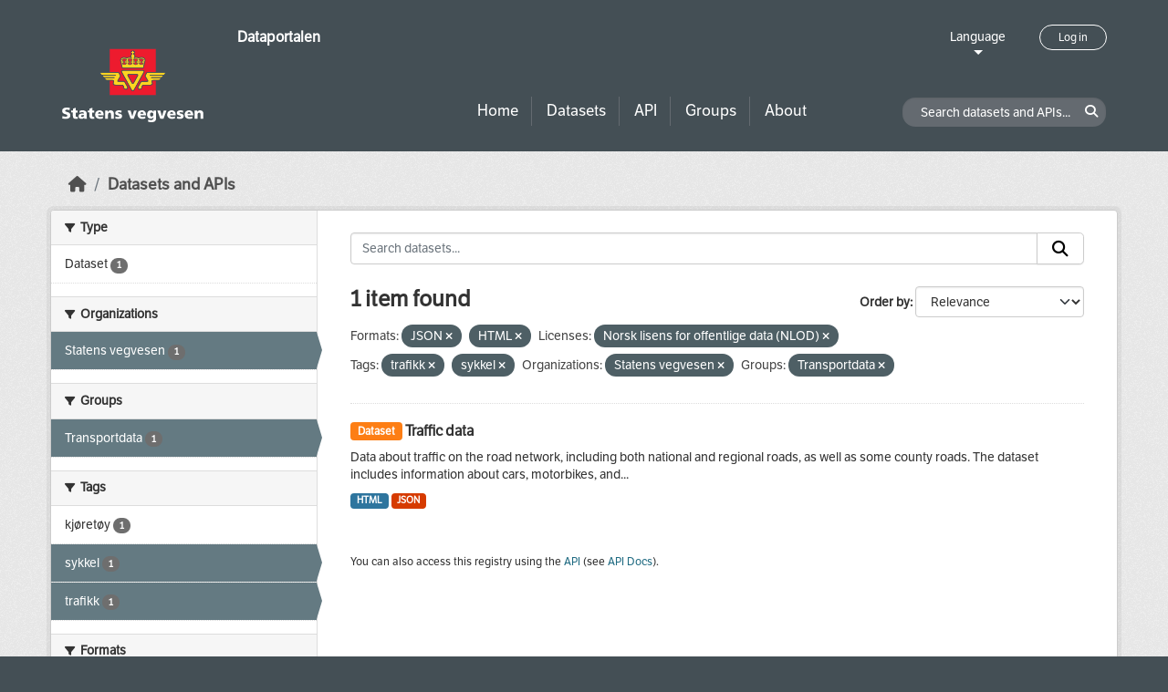

--- FILE ---
content_type: text/html; charset=utf-8
request_url: https://dataut.vegvesen.no/en/dataset/?res_format=JSON&res_format=HTML&license_id=NLOD&tags=trafikk&tags=sykkel&organization=statens-vegvesen&groups=nap
body_size: 22634
content:
<!DOCTYPE html>
<!--[if IE 9]> <html lang="en" class="ie9"> <![endif]-->
<!--[if gt IE 8]><!--> <html lang="en"  > <!--<![endif]-->
  <head>
    <meta charset="utf-8" />
      <meta name="csrf_field_name" content="_csrf_token" />
      <meta name="_csrf_token" content="ImVlNTg2ODQ0OTJhZjUyNWI4Y2RiNmM0MzI5Mjg3OTgzNWU3NzUxMDAi.aW8ICg.vC0Maw-jZmo9iE1lFdQimC0rfu8" />

      <meta name="generator" content="ckan 2.11.3" />
      <meta name="viewport" content="width=device-width, initial-scale=1.0">
    <title>Dataset - Dataportalen</title>

    
    
    <link rel="shortcut icon" href="/uploads/admin/favicon.ico" />
    
    
        <link rel="alternate" type="text/n3" href="https://dataut.vegvesen.no/en/catalog.n3"/>
        <link rel="alternate" type="text/turtle" href="https://dataut.vegvesen.no/en/catalog.ttl"/>
        <link rel="alternate" type="application/rdf+xml" href="https://dataut.vegvesen.no/en/catalog.xml"/>
        <link rel="alternate" type="application/ld+json" href="https://dataut.vegvesen.no/en/catalog.jsonld"/>
    


    
  
    
  
      
      
      
    
  

    

  



    
    <link href="/webassets/ckanext-permissions/b8f7c37d-permission-manager.css" rel="stylesheet"/>
<link href="/webassets/base/51d427fe_main.css" rel="stylesheet"/>
<link href="/webassets/ckanext-activity/8dd77216_activity.css" rel="stylesheet"/>
<link href="/webassets/ckanext-nora/6557edea_main.css" rel="stylesheet"/>
<link href="/webassets/ckanext-scheming/728ec589_scheming_css.css" rel="stylesheet"/>
    
    

  </head>

  
  <body data-site-root="https://dataut.vegvesen.no/" data-locale-root="https://dataut.vegvesen.no/en/" >

    
    <div class="visually-hidden-focusable"><a href="#content">Skip to main content</a></div>
  

  
    


    
	
    

    <header class="masthead nora-header">
		  
		<div class="container two-sections">
			<div class="row">
				<div class="col-sm-3">
					<div class="logo-section">
					
						<h1 class="logo-description">
						<a href="/en/">Dataportalen</a>
						</h1>
						
							<a class="logo" href="/en/">
								<img src="/uploads/admin/2019-11-18-111751.474027svv-logo-graa-topp.svg" alt="Dataportalen" title="Dataportalen" />
							</a>
						
					
					<nav class="navbar navbar-expand-lg navbar-light three-bars-btn">
					<button class="navbar-toggler collapsed" type="button" data-bs-toggle="collapse" data-bs-target="#main-navigation-toggle"
					aria-controls="main-navigation-toggle" aria-expanded="false" aria-label="Toggle navigation">
					<span class="fa fa-bars"></span>
					</button>
				</nav>
					</div>
				</div>
				<div class="col-sm-9">
					<div class="top-section">
						<div class="language-block">
							<a class="language-changer" href="">
							Language
							</a>
							
							<ul class="lang-list">
								
									<li class="lang-item " >
									<a href="/nb/dataset/?res_format=JSON&amp;res_format=HTML&amp;license_id=NLOD&amp;tags=trafikk&amp;tags=sykkel&amp;organization=statens-vegvesen&amp;groups=nap">
										norsk bokmål
									</a>
									</li>
								
									<li class="lang-item active" >
									<a href="/en/dataset/?res_format=JSON&amp;res_format=HTML&amp;license_id=NLOD&amp;tags=trafikk&amp;tags=sykkel&amp;organization=statens-vegvesen&amp;groups=nap">
										English
									</a>
									</li>
								
								<li>
									<a href=""></a>
								</li>
							</ul>
						</div>
						
							<div class="login-and-lang">
							<a href="/en/user/login" class="user-login-btn">Log in</a>
							</div>
						
					</div>
					<div class="bottom-section">
						<div class="row">
							<div class="col-md-8">
								<nav class="navbar-expand-lg">
									<div class="main-navbar collapse navbar-collapse" id="main-navigation-toggle">
										
											<nav class="section navigation">
											<ul class="nav nav-pills">
												
												<li><a href="/en/">Home</a></li>
												<li>
													<a href="/en/dataset/?type=dataset">
														Datasets
													</a>
												</li>
												<li>
													<a href="/en/dataset/?type=dataservice">
														API
													</a>
												</li>
												<li><a href="/en/group/">Groups</a></li>
												<li><a href="/en/about">About</a></li>
												
											</ul>
											</nav>
										
										</div>
								</nav>
							</div>
							<div class="col-md-4">
								<div class="search-dataset">
								
									<form class="section site-search simple-input" action="/en/dataset/" method="get">
									<div class="field">
										<label for="field-sitewide-search">Search datasets and APIs</label>
										<input id="field-sitewide-search" type="text" class="form-control" name="q" placeholder="Search datasets and APIs..." />
										<button class="btn-search" type="submit"><i class="fa fa-search"></i></button>
									</div>
									</form>
								
								</div>
							</div>
						</div>
					</div>
				</div>
			</div>
		</div>
    </header>


  
    <div class="main">
      <div id="content" class="container">
        
          
            <div class="flash-messages">
              
                
              
            </div>
          

          
            <div class="toolbar" role="navigation" aria-label="Breadcrumb">
              
                
                  <ol class="breadcrumb">
                    
<li class="home"><a href="/en/" aria-label="Home"><i class="fa fa-home"></i><span> Home</span></a></li>
                    

  <li class="active"><a href="/en/dataset/?highlight_actions=new+index">Datasets and APIs</a></li>


                  </ol>
                
              
            </div>
          

          <div class="row wrapper">
            
            
            

            
    
        <aside class="secondary col-sm-3">
            
                <div class="filters">
                <div>
                    
                    

    
    
	
	    
		<section class="module module-narrow module-shallow">
		    
			<h2 class="module-heading">
			    <i class="fa fa-filter"></i>
			    Type
			</h2>
		    
		    
  
  
    <nav>
      <ul class="list-unstyled nav nav-simple nav-facet">
          
            
          
        
          
          
          
          
            <li class="nav-item">
              <a href="/en/dataset/?res_format=JSON&amp;res_format=HTML&amp;license_id=NLOD&amp;tags=trafikk&amp;tags=sykkel&amp;organization=statens-vegvesen&amp;groups=nap&amp;type=dataset" title="">
                <span class="item-label">Dataset</span>
                <span class="d-none separator"> - </span>
                <span class="item-count badge">1</span>
              </a>
            </li>
        
      </ul>
    </nav>

    <p class="module-footer">
      
        
      
    </p>
  
  

		</section>
	    
	
    

                    
                    

    
    
	
	    
		<section class="module module-narrow module-shallow">
		    
			<h2 class="module-heading">
			    <i class="fa fa-filter"></i>
			    Organizations
			</h2>
		    
		    
  
  
    <nav>
      <ul class="list-unstyled nav nav-simple nav-facet">
          
        
          
          
          
          
            <li class="nav-item active">
              <a href="/en/dataset/?res_format=JSON&amp;res_format=HTML&amp;license_id=NLOD&amp;tags=trafikk&amp;tags=sykkel&amp;groups=nap" title="">
                <span class="item-label">Statens vegvesen</span>
                <span class="d-none separator"> - </span>
                <span class="item-count badge">1</span>
              </a>
            </li>
        
      </ul>
    </nav>

    <p class="module-footer">
      
        
      
    </p>
  
  

		</section>
	    
	
    

                    
                    

    
    
	
	    
		<section class="module module-narrow module-shallow">
		    
			<h2 class="module-heading">
			    <i class="fa fa-filter"></i>
			    Groups
			</h2>
		    
		    
  
  
    <nav>
      <ul class="list-unstyled nav nav-simple nav-facet">
          
        
          
          
          
          
            <li class="nav-item active">
              <a href="/en/dataset/?res_format=JSON&amp;res_format=HTML&amp;license_id=NLOD&amp;tags=trafikk&amp;tags=sykkel&amp;organization=statens-vegvesen" title="">
                <span class="item-label">Transportdata</span>
                <span class="d-none separator"> - </span>
                <span class="item-count badge">1</span>
              </a>
            </li>
        
      </ul>
    </nav>

    <p class="module-footer">
      
        
      
    </p>
  
  

		</section>
	    
	
    

                    
                    

    
    
	
	    
		<section class="module module-narrow module-shallow">
		    
			<h2 class="module-heading">
			    <i class="fa fa-filter"></i>
			    Tags
			</h2>
		    
		    
  
  
    <nav>
      <ul class="list-unstyled nav nav-simple nav-facet">
          
        
          
          
          
          
            <li class="nav-item">
              <a href="/en/dataset/?res_format=JSON&amp;res_format=HTML&amp;license_id=NLOD&amp;tags=trafikk&amp;tags=sykkel&amp;organization=statens-vegvesen&amp;groups=nap&amp;tags=kj%C3%B8ret%C3%B8y" title="">
                <span class="item-label">kjøretøy</span>
                <span class="d-none separator"> - </span>
                <span class="item-count badge">1</span>
              </a>
            </li>
        
          
          
          
          
            <li class="nav-item active">
              <a href="/en/dataset/?res_format=JSON&amp;res_format=HTML&amp;license_id=NLOD&amp;tags=trafikk&amp;organization=statens-vegvesen&amp;groups=nap" title="">
                <span class="item-label">sykkel</span>
                <span class="d-none separator"> - </span>
                <span class="item-count badge">1</span>
              </a>
            </li>
        
          
          
          
          
            <li class="nav-item active">
              <a href="/en/dataset/?res_format=JSON&amp;res_format=HTML&amp;license_id=NLOD&amp;tags=sykkel&amp;organization=statens-vegvesen&amp;groups=nap" title="">
                <span class="item-label">trafikk</span>
                <span class="d-none separator"> - </span>
                <span class="item-count badge">1</span>
              </a>
            </li>
        
      </ul>
    </nav>

    <p class="module-footer">
      
        
      
    </p>
  
  

		</section>
	    
	
    

                    
                    

    
    
	
	    
		<section class="module module-narrow module-shallow">
		    
			<h2 class="module-heading">
			    <i class="fa fa-filter"></i>
			    Formats
			</h2>
		    
		    
  
  
    <nav>
      <ul class="list-unstyled nav nav-simple nav-facet">
          
        
          
          
          
          
            <li class="nav-item active">
              <a href="/en/dataset/?res_format=JSON&amp;license_id=NLOD&amp;tags=trafikk&amp;tags=sykkel&amp;organization=statens-vegvesen&amp;groups=nap" title="">
                <span class="item-label">HTML</span>
                <span class="d-none separator"> - </span>
                <span class="item-count badge">1</span>
              </a>
            </li>
        
          
          
          
          
            <li class="nav-item active">
              <a href="/en/dataset/?res_format=HTML&amp;license_id=NLOD&amp;tags=trafikk&amp;tags=sykkel&amp;organization=statens-vegvesen&amp;groups=nap" title="">
                <span class="item-label">JSON</span>
                <span class="d-none separator"> - </span>
                <span class="item-count badge">1</span>
              </a>
            </li>
        
      </ul>
    </nav>

    <p class="module-footer">
      
        
      
    </p>
  
  

		</section>
	    
	
    

                    
                    

    
    
	
	    
		<section class="module module-narrow module-shallow">
		    
			<h2 class="module-heading">
			    <i class="fa fa-filter"></i>
			    Licenses
			</h2>
		    
		    
  
  
    <nav>
      <ul class="list-unstyled nav nav-simple nav-facet">
          
        
          
          
          
          
            <li class="nav-item active">
              <a href="/en/dataset/?res_format=JSON&amp;res_format=HTML&amp;tags=trafikk&amp;tags=sykkel&amp;organization=statens-vegvesen&amp;groups=nap" title="Norsk lisens for offentlige data (NLOD)">
                <span class="item-label">Norsk lisens for...</span>
                <span class="d-none separator"> - </span>
                <span class="item-count badge">1</span>
              </a>
            </li>
        
      </ul>
    </nav>

    <p class="module-footer">
      
        
      
    </p>
  
  

		</section>
	    
	
    

                    
                    

    
    
	
	    
		<section class="module module-narrow module-shallow">
		    
			<h2 class="module-heading">
			    <i class="fa fa-filter"></i>
			    Access Rights
			</h2>
		    
		    
  
  
    <nav>
      <ul class="list-unstyled nav nav-simple nav-facet">
          
            
            
          
        
          
          
          
          
            <li class="nav-item">
              <a href="/en/dataset/?res_format=JSON&amp;res_format=HTML&amp;license_id=NLOD&amp;tags=trafikk&amp;tags=sykkel&amp;organization=statens-vegvesen&amp;groups=nap&amp;access_rights=http%3A%2F%2Fpublications.europa.eu%2Fresource%2Fauthority%2Faccess-right%2FPUBLIC" title="">
                <span class="item-label">public</span>
                <span class="d-none separator"> - </span>
                <span class="item-count badge">1</span>
              </a>
            </li>
        
      </ul>
    </nav>

    <p class="module-footer">
      
        
      
    </p>
  
  

		</section>
	    
	
    

                    
                </div>
                <a class="close no-text hide-filters"><i class="fa fa-times-circle"></i><span class="text">close</span></a>
                </div>
            
        </aside>
    


            
<div class="primary col-sm-9 col-xs-12" role="main">
    
    <section class="module">
      <div class="module-content">
        
          
        
        
          
          
          







<form id="dataset-search-form" class="search-form" method="get" data-module="select-switch">

  
<div class="input-group search-input-group">
  <input aria-label="Search datasets..." id="field-giant-search" type="text" class="form-control input-lg" name="q" value="" autocomplete="off" placeholder="Search datasets...">
  
  <span class="input-group-btn">
    <button class="btn btn-default btn-lg" type="submit" value="search" aria-label="Submit">
      <i class="fa fa-search"></i>
    </button>
  </span>
  
</div>


  
    <span>






<input type="hidden" name="res_format" value="JSON" />





<input type="hidden" name="res_format" value="HTML" />





<input type="hidden" name="license_id" value="NLOD" />





<input type="hidden" name="tags" value="trafikk" />





<input type="hidden" name="tags" value="sykkel" />





<input type="hidden" name="organization" value="statens-vegvesen" />





<input type="hidden" name="groups" value="nap" />



</span>
  

  
    
      <div class="form-group control-order-by">
        <label for="field-order-by">Order by</label>
        <select id="field-order-by" name="sort" class="form-control form-select">
          
            
              <option value="score desc, metadata_modified desc" selected="selected">Relevance</option>
            
          
            
              <option value="title_string asc">Name Ascending</option>
            
          
            
              <option value="title_string desc">Name Descending</option>
            
          
            
              <option value="metadata_modified desc">Last Modified</option>
            
          
            
          
        </select>
        
        <button class="btn btn-default js-hide" type="submit">Go</button>
        
      </div>
    
  

  
  
    <h2>
  
    
    
    
    

  1 item found</h2>
  


  

  <p class="filter-list">
    
      
      <span class="facet">Formats:</span>
      

      
        <span class="filtered pill">
              JSON
            
          <a href="/en/dataset/?res_format=HTML&amp;license_id=NLOD&amp;tags=trafikk&amp;tags=sykkel&amp;organization=statens-vegvesen&amp;groups=nap" class="remove" title="Remove"><i class="fa fa-times"></i></a>
        </span>
      
        <span class="filtered pill">
              HTML
            
          <a href="/en/dataset/?res_format=JSON&amp;license_id=NLOD&amp;tags=trafikk&amp;tags=sykkel&amp;organization=statens-vegvesen&amp;groups=nap" class="remove" title="Remove"><i class="fa fa-times"></i></a>
        </span>
      
    
      
      <span class="facet">Licenses:</span>
      

      
        <span class="filtered pill">
              Norsk lisens for offentlige data (NLOD)
            
          <a href="/en/dataset/?res_format=JSON&amp;res_format=HTML&amp;tags=trafikk&amp;tags=sykkel&amp;organization=statens-vegvesen&amp;groups=nap" class="remove" title="Remove"><i class="fa fa-times"></i></a>
        </span>
      
    
      
      <span class="facet">Tags:</span>
      

      
        <span class="filtered pill">
              trafikk
            
          <a href="/en/dataset/?res_format=JSON&amp;res_format=HTML&amp;license_id=NLOD&amp;tags=sykkel&amp;organization=statens-vegvesen&amp;groups=nap" class="remove" title="Remove"><i class="fa fa-times"></i></a>
        </span>
      
        <span class="filtered pill">
              sykkel
            
          <a href="/en/dataset/?res_format=JSON&amp;res_format=HTML&amp;license_id=NLOD&amp;tags=trafikk&amp;organization=statens-vegvesen&amp;groups=nap" class="remove" title="Remove"><i class="fa fa-times"></i></a>
        </span>
      
    
      
      <span class="facet">Organizations:</span>
      

      
        <span class="filtered pill">
              Statens vegvesen
            
          <a href="/en/dataset/?res_format=JSON&amp;res_format=HTML&amp;license_id=NLOD&amp;tags=trafikk&amp;tags=sykkel&amp;groups=nap" class="remove" title="Remove"><i class="fa fa-times"></i></a>
        </span>
      
    
      
      <span class="facet">Groups:</span>
      

      
        <span class="filtered pill">
              Transportdata
            
          <a href="/en/dataset/?res_format=JSON&amp;res_format=HTML&amp;license_id=NLOD&amp;tags=trafikk&amp;tags=sykkel&amp;organization=statens-vegvesen" class="remove" title="Remove"><i class="fa fa-times"></i></a>
        </span>
      
    
  </p>
  <a class="show-filters btn btn-default">Filter Results</a>



</form>




        
        
          

  
    <ul class="dataset-list list-unstyled">
    	
	      
	        




  <li class="dataset-item">
    
      <div class="dataset-content">
        
          <h2 class="dataset-heading">
            
              
            
            
	
		<span class="badge bg-warning">
			Dataset
		</span>
	

	<a href="/en/dataset/trafikkdata">
		Traffic data
	</a>

            
              
            
          </h2>
        
        
	
	
		<div>Data about traffic on the road network, including both national and regional roads, as well as some county roads. The dataset includes information about cars, motorbikes, and...</div>
	

      </div>
      
        
          
            <ul class="dataset-resources list-unstyled">
              
                
                <li>
                  <a href="/en/dataset/trafikkdata" class="badge badge-default" data-format="html">HTML</a>
                </li>
                
                <li>
                  <a href="/en/dataset/trafikkdata" class="badge badge-default" data-format="json">JSON</a>
                </li>
                
              
            </ul>
          
        
      
    
  </li>

	      
	    
    </ul>
  

        
      </div>

      
        
      
    </section>

    
      <section class="module">
        <div class="module-content">
          
            
              <small>
                
                
                
              You can also access this registry using the <a href="/en/api/3">API</a> (see <a href="http://docs.ckan.org/en/2.11/api/">API Docs</a>).
              </small>
            
          
        </div>
      </section>
    
  
</div>

          </div>
        
      </div>
    </div>
  
    <footer class="site-footer nora-footer">
  <div class="container">
    <div class="row">
      <div class="col-sm-4 col-xs-12 footer-block">
          <ul class="list-unstyled">
            
              <li><a href="/en/about">About Dataportalen</a></li>
              <li><a href="https://uustatus.no/nb/erklaringer/publisert/ba64b646-e781-42a3-a453-fda61d5d82a6" target="_blank">Accessibility report</a></li>
              <li><a href="/en/about">Privacy policy and cookies</a></li>
            
          </ul>
      </div>
      <div class="col-sm-4 col-xs-12 footer-block">
          <ul class="list-unstyled">
            
              
              <li><a href="http://docs.ckan.org/en/2.11/api/">CKAN API</a></li>
              <li><a href="http://www.ckan.org/">CKAN Association</a></li>
            
          </ul>
      </div>
      <div class="col-sm-4 col-xs-12 footer-block">
          <div class="powered-by">
              Powered by <a class="hide-text ckan-footer-logo" href="http://ckan.org"><img src="../base/images/ckan-logo.png"></a>
          </div>
      </div>
    </div>
  </div>
</footer>
  
  
  
  
  
	
    
	


  

    
    <link href="/webassets/vendor/f3b8236b_select2.css" rel="stylesheet"/>
<link href="/webassets/vendor/53df638c_fontawesome.css" rel="stylesheet"/>
    <script src="/webassets/vendor/240e5086_jquery.js" type="text/javascript"></script>
<script src="/webassets/vendor/773d6354_vendor.js" type="text/javascript"></script>
<script src="/webassets/vendor/6d1ad7e6_bootstrap.js" type="text/javascript"></script>
<script src="/webassets/vendor/529a0eb7_htmx.js" type="text/javascript"></script>
<script src="/webassets/base/a65ea3a0_main.js" type="text/javascript"></script>
<script src="/webassets/base/b1def42f_ckan.js" type="text/javascript"></script>
<script src="/webassets/ckanext-nora/c5cf5506_nora.js" type="text/javascript"></script>
<script src="/webassets/activity/0fdb5ee0_activity.js" type="text/javascript"></script>
  </body>
</html>